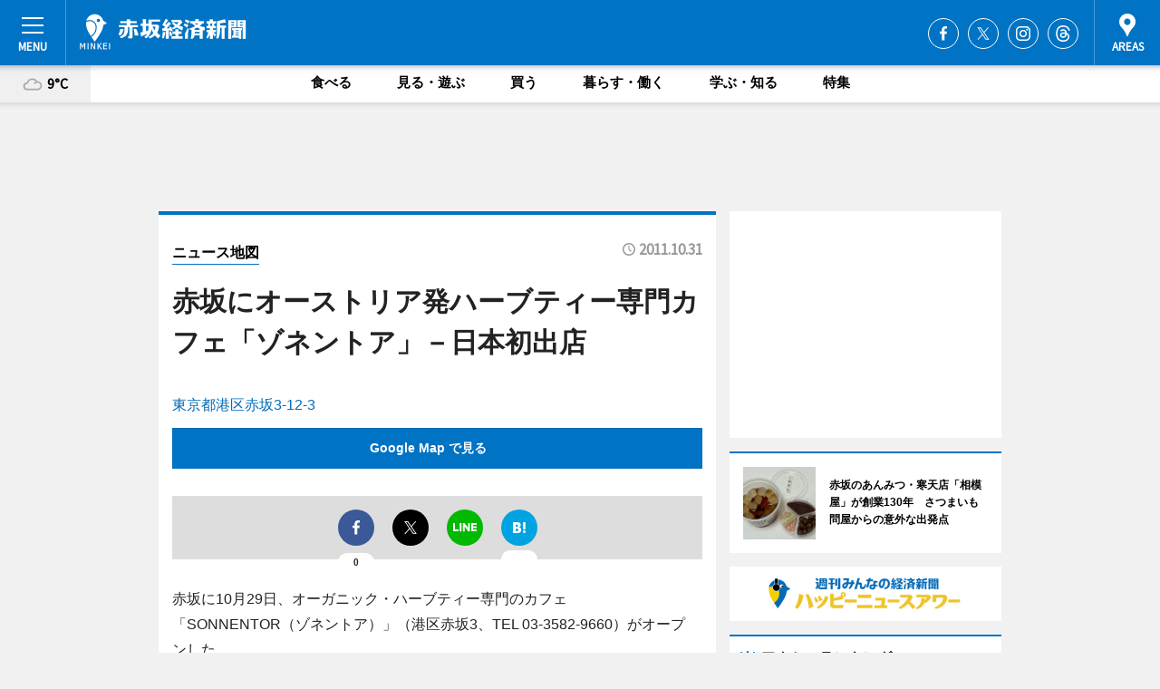

--- FILE ---
content_type: text/html; charset=utf-8
request_url: https://akasaka.keizai.biz/mapnews/1016/
body_size: 66460
content:
<!DOCTYPE HTML>
<html>
<head>
<meta http-equiv="Content-Type" content="text/html; charset=utf-8">
<meta name="viewport" content="width=device-width,initial-scale=1,minimum-scale=1,maximum-scale=1,user-scalable=no">
<title>赤坂にオーストリア発ハーブティー専門カフェ「ゾネントア」－日本初出店（ニュース地図） - 赤坂経済新聞</title>

<meta name="keywords" content="赤坂,経済,新聞,ニュース,カルチャー">
<meta name="description" content="赤坂経済新聞は、広域赤坂圏のビジネス＆カルチャーニュースをお届けするニュースサイトです。イベントや展覧会・ライブなどのカルチャー情報はもちろん、ニューオープンの店舗情報から地元企業やソーシャルビジネスの新しい取り組み、エリアの流行・トレンドまで、地元のまちを楽しむ「ハッピーニュース」をお届けしています。">
<meta property="fb:app_id" content="196866803770403">
<meta property="fb:admins" content="100001334499453">
<meta property="og:site_name" content="赤坂経済新聞">
<meta property="og:locale" content="ja_JP">
<meta property="og:type" content="article">
<meta name="twitter:card" content="summary_large_image">
<meta name="twitter:site" content="@minkei">
<meta property="og:title" content="赤坂にオーストリア発ハーブティー専門カフェ「ゾネントア」－日本初出店（ニュース地図）">
<meta name="twitter:title" content="赤坂にオーストリア発ハーブティー専門カフェ「ゾネントア」－日本初出店（ニュース地図）">
<link rel="canonical" href="https://akasaka.keizai.biz/mapnews/1016/">
<meta property="og:url" content="https://akasaka.keizai.biz/mapnews/1016/">
<meta name="twitter:url" content="https://akasaka.keizai.biz/mapnews/1016/">
<meta property="og:description" content="広域赤坂圏のビジネス＆カルチャーニュース">
<meta name="twitter:description" content="広域赤坂圏のビジネス＆カルチャーニュース">
<meta property="og:image" content="https://images.keizai.biz/akasaka_keizai/headline/1320013698_photo.jpg">
<meta name="twitter:image" content="https://images.keizai.biz/akasaka_keizai/headline/1320013698_photo.jpg">
<link href="https://images.keizai.biz/favicon.ico" rel="shortcut icon">
<link href="https://ex.keizai.biz/common.8.3.0/css.1.0.6/common.min.css?1769684503" rel="stylesheet" type="text/css">
<link href="https://ex.keizai.biz/common.8.3.0/css.1.0.6/single.min.css?1769684503" rel="stylesheet" type="text/css">
<link href="https://akasaka.keizai.biz/css/style.css" rel="stylesheet" type="text/css">
<link href="https://ex.keizai.biz/common.8.3.0/css.1.0.6/all.min.css" rel="stylesheet" type="text/css">
<link href="https://fonts.googleapis.com/css?family=Source+Sans+Pro" rel="stylesheet">
<link href="https://cdn.jsdelivr.net/npm/yakuhanjp@3.0.0/dist/css/yakuhanjp.min.css" rel=”preload” as="stylesheet" type="text/css">
<link href="https://ex.keizai.biz/common.8.3.0/css.1.0.6/print.min.css" media="print" rel="stylesheet" type="text/css">
<script>
var microadCompass = microadCompass || {};
microadCompass.queue = microadCompass.queue || [];
</script>
<script charset="UTF-8" src="//j.microad.net/js/compass.js" onload="new microadCompass.AdInitializer().initialize();" async></script>
<script type="text/javascript">
var PWT={};
var pbjs = pbjs || {};
pbjs.que = pbjs.que || [];
var googletag = googletag || {};
googletag.cmd = googletag.cmd || [];
var gptRan = false;
PWT.jsLoaded = function(){
    if(!location.hostname.match(/proxypy.org|printwhatyoulike.com/)){
        loadGPT();
    }
};
var loadGPT = function(){
    if (!gptRan) {
        gptRan = true;
        var gads = document.createElement('script');
        var useSSL = 'https:' == document.location.protocol;
        gads.src = (useSSL ? 'https:' : 'http:') + '//securepubads.g.doubleclick.net/tag/js/gpt.js';
        gads.async = true;
        var node = document.getElementsByTagName('script')[0];
        node.parentNode.insertBefore(gads, node);
        var pbjsEl = document.createElement("script");
        pbjsEl.type = "text/javascript";
        pbjsEl.src = "https://anymind360.com/js/2131/ats.js";
        var pbjsTargetEl = document.getElementsByTagName("head")[0];
        pbjsTargetEl.insertBefore(pbjsEl, pbjsTargetEl.firstChild);
    }
};
setTimeout(loadGPT, 500);
</script>
<script type="text/javascript">
(function() {
var purl = window.location.href;
var url = '//ads.pubmatic.com/AdServer/js/pwt/157255/3019';
var profileVersionId = '';
if(purl.indexOf('pwtv=')>0){
    var regexp = /pwtv=(.*?)(&|$)/g;
    var matches = regexp.exec(purl);
    if(matches.length >= 2 && matches[1].length > 0){
    profileVersionId = '/'+matches[1];
    }
}
var wtads = document.createElement('script');
wtads.async = true;
wtads.type = 'text/javascript';
wtads.src = url+profileVersionId+'/pwt.js';
var node = document.getElementsByTagName('script')[0];
node.parentNode.insertBefore(wtads, node);
})();
</script>
<script>
window.gamProcessed = false;
window.gamFailSafeTimeout = 5e3;
window.reqGam = function () {
    if (!window.gamProcessed) {
        window.gamProcessed = true;
        googletag.cmd.push(function () {
            googletag.pubads().refresh();
        });
    }
};
setTimeout(function () {
    window.reqGam();
}, window.gamFailSafeTimeout);
var googletag = googletag || {};
googletag.cmd = googletag.cmd || [];
googletag.cmd.push(function(){
let issp = false;
let hbSlots = new Array();
let amznSlots = new Array();
const ua = window.navigator.userAgent.toLowerCase();
if (ua.indexOf('iphone') > 0 || ua.indexOf('ipod') > 0 || ua.indexOf('android') > 0 && ua.indexOf('mobile') > 0) {
    issp = true;
}
if (issp === true) {
    amznSlots.push(googletag.defineSlot('/159334285/sp_akasaka_header_1st', [[320, 100], [320, 50]], 'div-gpt-ad-1576055139196-0').addService(googletag.pubads()));
    hbSlots.push(googletag.defineSlot('/159334285/sp_akasaka_list_1st', [[336, 280], [300, 250], [320, 100], [320, 50], [200, 200], 'fluid'], 'div-gpt-ad-1580717788210-0').addService(googletag.pubads()));
    hbSlots.push(googletag.defineSlot('/159334285/sp_akasaka_inarticle', ['fluid', [300, 250], [336, 280], [320, 180], [1, 1]], 'div-gpt-ad-1576055195029-0').addService(googletag.pubads()));
    hbSlots.push(googletag.defineSlot('/159334285/sp_akasaka_footer_1st', ['fluid', [300, 250], [336, 280], [320, 100], [320, 50], [200, 200]], 'div-gpt-ad-1576055033248-0').addService(googletag.pubads()));
    hbSlots.push(googletag.defineSlot('/159334285/sp_akasaka_footer_2nd', [[300, 250], 'fluid', [336, 280], [320, 180], [320, 100], [320, 50], [200, 200]], 'div-gpt-ad-1576037774006-0').addService(googletag.pubads()));
    hbSlots.push(googletag.defineSlot('/159334285/sp_akasaka_footer_3rd', [[300, 250], [336, 280], [320, 100], [320, 50], [200, 200], 'fluid'], 'div-gpt-ad-1576055085577-0').addService(googletag.pubads()));
    hbSlots.push(googletag.defineSlot('/159334285/sp_akasaka_overlay', [320, 50], 'div-gpt-ad-1584427815478-0').addService(googletag.pubads()));
    hbSlots.push(googletag.defineSlot('/159334285/sp_akasaka_infeed_1st', ['fluid', [320, 100], [300, 100]], 'div-gpt-ad-1580370696425-0').addService(googletag.pubads()));
    hbSlots.push(googletag.defineSlot('/159334285/sp_akasaka_infeed_2st', [[300, 100], 'fluid', [320, 100]], 'div-gpt-ad-1580370846543-0').addService(googletag.pubads()));
    hbSlots.push(googletag.defineSlot('/159334285/sp_akasaka_infeed_3rd', [[300, 100], 'fluid', [320, 100]], 'div-gpt-ad-1580370937978-0').addService(googletag.pubads()));
} else {
    amznSlots.push(googletag.defineSlot('/159334285/pc_akasaka_header_1st', [[728, 90], [750, 100], [970, 90]], 'div-gpt-ad-1576054393576-0').addService(googletag.pubads()));
    amznSlots.push(googletag.defineSlot('/159334285/pc_akasaka_right_1st', ['fluid', [300, 250]], 'div-gpt-ad-1576054711791-0').addService(googletag.pubads()));
    hbSlots.push(googletag.defineSlot('/159334285/pc_akasaka_right_2nd', ['fluid', [300, 250], [200, 200]], 'div-gpt-ad-1576054772252-0').addService(googletag.pubads()));
    hbSlots.push(googletag.defineSlot('/159334285/pc_akasaka_inarticle', ['fluid', [300, 250], [336, 280]], 'div-gpt-ad-1576054895453-0').addService(googletag.pubads()));
    hbSlots.push(googletag.defineSlot('/159334285/pc_akasaka_right_3rd', [[300, 250], 'fluid', [300, 600], [160, 600], [200, 200]], 'div-gpt-ad-1576054833870-0').addService(googletag.pubads()));
    amznSlots.push(googletag.defineSlot('/159334285/pc_akasaka_left_1st', ['fluid', [300, 250]], 'div-gpt-ad-1576037145616-0'). addService(googletag.pubads()));
    hbSlots.push(googletag.defineSlot('/159334285/pc_akasaka_infeed_1st', ['fluid'], 'div-gpt-ad-1580370696425-0').addService(googletag.pubads()));
    hbSlots.push(googletag.defineSlot('/159334285/pc_akasaka_infeed_2st', ['fluid'], 'div-gpt-ad-1580370846543-0').addService(googletag.pubads()));
    hbSlots.push(googletag.defineSlot('/159334285/pc_akasaka_infeed_3rd', ['fluid'], 'div-gpt-ad-1580370937978-0').addService(googletag.pubads()));
}

const interstitialSlot = googletag.defineOutOfPageSlot('/159334285/akasaka_interstitial', googletag.enums.OutOfPageFormat.INTERSTITIAL);
if (interstitialSlot) amznSlots.push(interstitialSlot.addService(googletag.pubads()));
if (!googletag.pubads().isInitialLoadDisabled()) {
    googletag.pubads().disableInitialLoad();
}
googletag.pubads().enableSingleRequest();
googletag.pubads().collapseEmptyDivs();
googletag.enableServices();
googletag.pubads().refresh(amznSlots);
googletag.pubads().addEventListener('slotRequested', function(event) {
var elemId = event.slot.getSlotElementId();
for (var i = 0; i < hbSlots.length; i++) {
    if (hbSlots[i].getSlotElementId() == elemId) {
        window.gamProcessed = true;
    }
}
});
});
</script>
<script async src="//pagead2.googlesyndication.com/pagead/js/adsbygoogle.js"></script>
<script src="https://cdn.gmossp-sp.jp/ads/receiver.js"></script>
<script type="text/javascript">
window._taboola = window._taboola || [];
_taboola.push({article:'auto'});
! function(e, f, u, i) {
if (!document.getElementById(i)) {
e.async = 1;
e.src = u;
e.id = i;
f.parentNode.insertBefore(e, f);
}
}(document.createElement('script'),
document.getElementsByTagName('script')[0],
'//cdn.taboola.com/libtrc/minkeijapan-network/loader.js',
'tb_loader_script');
if (window.performance && typeof window.performance.mark == 'function')
{window.performance.mark('tbl_ic');}
</script>
</head>
<body>

<div id="wrap">
<div id="header">
<div class="inner">
<div id="menuBtn"><span></span></div>
<h1 class="logo"><a href="https://akasaka.keizai.biz/">赤坂経済新聞</a></h1>
<div id="areasBtn"><span></span></div>
<ul class="sns">
<li class="fb"><a href="https://www.facebook.com/akasakakeizai" target="_blank">Facebook</a></li><li class="tw"><a href="https://twitter.com/akasakakeizai" target="_blank">Twitter</a></li><li class="itg"><a href="https://www.instagram.com/akasakakeizai" target="_blank">Instagram</a></li><li class="thr"><a href="https://www.threads.net/@akasakakeizai" target="_blank">Threads</a></li></ul>
</div>
</div>
<div id="gNavi">
<div id="weather"><a href="https://akasaka.keizai.biz/weather/"><img src="https://images.keizai.biz/img/weather/200.svg" alt=""><span>9°C</span></a></div>
<div class="link">
<ul>
<li><a href="https://akasaka.keizai.biz/gourmet/archives/1/">食べる</a></li>
<li><a href="https://akasaka.keizai.biz/play/archives/1/">見る・遊ぶ</a></li>
<li><a href="https://akasaka.keizai.biz/shopping/archives/1/">買う</a></li>
<li><a href="https://akasaka.keizai.biz/life/archives/1/">暮らす・働く</a></li>
<li><a href="https://akasaka.keizai.biz/study/archives/1/">学ぶ・知る</a></li>
<li><a href="https://akasaka.keizai.biz/special/archives/1/">特集</a></li>
</ul>
</div>
</div>
<div id="topBnr">
<script>
const spw = 430;
const hbnr = document.createElement('div');
const cbnr = document.createElement('div');
if (screen.width <= spw) {
    hbnr.classList.add("bnrW320");
    cbnr.setAttribute('id', 'div-gpt-ad-1576055139196-0');
} else {
    hbnr.classList.add("bnrWPC");
    cbnr.setAttribute('id', 'div-gpt-ad-1576054393576-0');
}
hbnr.appendChild(cbnr);
document.currentScript.parentNode.appendChild(hbnr);
if (screen.width <= spw) {
    googletag.cmd.push(function() { googletag.display('div-gpt-ad-1576055139196-0'); });
} else {
    googletag.cmd.push(function() { googletag.display('div-gpt-ad-1576054393576-0'); });
}
</script>
</div>

<div id="container">
<div class="contents" id="topBox">
<div class="box">
<div class="ttl">
<span><a href="https://akasaka.keizai.biz/mapnews/archives/">ニュース地図</a></span>
<time>2011.10.31</time>
<h1>赤坂にオーストリア発ハーブティー専門カフェ「ゾネントア」－日本初出店</h1>
</div>
<div class="main">
<a href="https://akasaka.keizai.biz/headline/1016/"><img src="https://maps.googleapis.com/maps/api/staticmap?size=744x419&scale=2&markers=anchor:bottomcenter|icon:https://images.keizai.biz/img/extras/mapicon2025v5.png|35.6738269,139.7377249&key=AIzaSyASc3CUb6ztY2J0cHEqn-2BJ8AP9wESdQs" width="744" height="419" alt=""></a>
<p id="mapAddress" style="font-size: 16px; color: #006bb6; text-align: left; margin-bottom: 0.8em;">東京都港区赤坂3-12-3　</p><p id="mapLink" style="background: #0073C4;"><a href="https://maps.google.com/maps?q=35.6738269,139.7377249" target="_blank"><span style="color: #fff; font-weight: bold; background: none;">Google Map で見る</a>
</p>
</div>
<script>var _puri = "https://akasaka.keizai.biz/mapnews/1016/";</script>
<div class="snsArea">
<ul>
<li class="fb"><a href="https://www.facebook.com/share.php?u=https://akasaka.keizai.biz/mapnews/1016/" class="popup" target="_blank"></a><span id="fb_count"><p id="fb_count_num">0</p></span></li>
<li class="tw"><a href="https://twitter.com/intent/tweet?url=https://akasaka.keizai.biz/mapnews/1016/&text=赤坂にオーストリア発ハーブティー専門カフェ「ゾネントア」－日本初出店（ニュース地図）" class="popup" target="_blank"></a></li>
<li class="line"><a href="https://line.me/R/msg/text/?%E8%B5%A4%E5%9D%82%E3%81%AB%E3%82%AA%E3%83%BC%E3%82%B9%E3%83%88%E3%83%AA%E3%82%A2%E7%99%BA%E3%83%8F%E3%83%BC%E3%83%96%E3%83%86%E3%82%A3%E3%83%BC%E5%B0%82%E9%96%80%E3%82%AB%E3%83%95%E3%82%A7%E3%80%8C%E3%82%BE%E3%83%8D%E3%83%B3%E3%83%88%E3%82%A2%E3%80%8D%E2%88%92%E6%97%A5%E6%9C%AC%E5%88%9D%E5%87%BA%E5%BA%97%EF%BC%88%E3%83%8B%E3%83%A5%E3%83%BC%E3%82%B9%E5%9C%B0%E5%9B%B3%EF%BC%89%0d%0ahttps%3A%2F%2Fakasaka.keizai.biz%2Fmapnews%2F1016%2F" class="popup" target="_blank"></a></li>
<li class="htn"><a href="http://b.hatena.ne.jp/entry/https://akasaka.keizai.biz/mapnews/1016/" target="_blank"></a><span id="htn_count">&nbsp;</span></li>
</ul>
</div>
<div class="txt bnr2_txt">
<p>赤坂に10月29日、オーガニック・ハーブティー専門のカフェ「SONNENTOR（ゾネントア）」（港区赤坂3、TEL 03-3582-9660）がオープンした。</p>
<script>
const _bnr = document.createElement('div');
const _cbnr = document.createElement('div');
_bnr.classList.add("bnr2");
if (screen.width <= spw) {
    _cbnr.setAttribute('id', 'div-gpt-ad-1576055195029-0');
} else {
    _cbnr.setAttribute('id', 'div-gpt-ad-1576054895453-0');
}
_bnr.appendChild(_cbnr);
document.currentScript.parentNode.appendChild(_bnr);
if (screen.width <= spw) {
    googletag.cmd.push(function(){
        googletag.display('div-gpt-ad-1576055195029-0');
    });
} else {
    googletag.cmd.push(function(){
        googletag.display('div-gpt-ad-1576054895453-0');
    });
}
</script>
</div>
<ul class="btnList article">
<li class="send"><a href="https://akasaka.keizai.biz/headline/1016/">記事を読む</a></li>
</ul>
<ul class="snsList">
<li>
<a href="https://twitter.com/share" class="twitter-share-button popup" data-url="https://akasaka.keizai.biz/mapnews/1016/" data-text="赤坂にオーストリア発ハーブティー専門カフェ「ゾネントア」－日本初出店（ニュース地図）" data-lang="ja"></a><script>!function(d,s,id){var js,fjs=d.getElementsByTagName(s)[0],p='https';if(!d.getElementById(id)){js=d.createElement(s);js.id=id;js.src=p+'://platform.twitter.com/widgets.js';fjs.parentNode.insertBefore(js,fjs);}}(document, 'script', 'twitter-wjs');</script>
</li>
<li>
<div id="fb-root"></div>
<script async defer crossorigin="anonymous" src="https://connect.facebook.net/ja_JP/sdk.js#xfbml=1&version=v9.0&appId=196866803770403&autoLogAppEvents=1" nonce="mlP5kZZA"></script>
<div class="fb-share-button" data-href="https://akasaka.keizai.biz/mapnews/1016/" data-layout="button_count" data-size="small"><a target="_blank" href="https://www.facebook.com/sharer/sharer.php?u=https%3A%2F%2Fakasaka.keizai.biz%2Fmapnews%2F1016%2F&amp;src=sdkpreparse" class="fb-xfbml-parse-ignore">シェア</a></div>
</li>
<li>
<div class="line-it-button" data-lang="ja" data-type="share-a" data-url="https://akasaka.keizai.biz/mapnews/1016/" style="display: none;"></div>
<script src="https://d.line-scdn.net/r/web/social-plugin/js/thirdparty/loader.min.js" async="async" defer="defer"></script>
</li>
<li>
<a href="http://b.hatena.ne.jp/entry/" class="hatena-bookmark-button" data-hatena-bookmark-layout="basic-label-counter" data-hatena-bookmark-lang="ja" data-hatena-bookmark-height="20" title="はてなブックマークに追加"><img src="https://b.st-hatena.com/images/entry-button/button-only@2x.png" alt="はてなブックマークに追加" width="20" height="20" style="border: none;" /></a><script type="text/javascript" src="https://b.st-hatena.com/js/bookmark_button.js" charset="utf-8" async="async"></script>
</li>
</ul>
</div>
<div class="box">
<div class="pager">
<ul>
<li class="prev"><a href="https://akasaka.keizai.biz/mapnews/1015/"><span>前の地図</span></a></li><li class="next"><a href="https://akasaka.keizai.biz/mapnews/1017/"><span>次の地図</span></a></li></ul>
</div>
</div>
</div>
<div class="box" style="text-align: center;">
<div id="middleBnr" class="box bnr">
<script>
if (screen.width <= spw) {
    const _cMiddleBnr = document.createElement('div');
    _cMiddleBnr.setAttribute('id', 'div-gpt-ad-1580717788210-0');
    document.currentScript.parentNode.appendChild(_cMiddleBnr);
    googletag.cmd.push(function() { googletag.display('div-gpt-ad-1580717788210-0'); });
}
</script>

</div>
</div>
<div id="info">
<div id="category">

<div class="box special">
<div class="ttl"><h2>特集</h2></div>
<ul class="thumbB">
<li>
<a href="https://akasaka.keizai.biz/column/90/">
<div class="img"><img class="lazy" src="https://images.keizai.biz/img/extras/noimage.png" data-src="https://akasaka.keizai.biz/img/column/1766827041/1766827467index.jpg" alt="赤坂のあんみつ・寒天店「相模屋」が創業130年　さつまいも問屋からの意外な出発点"></div>
<div class="block">
<span>インタビュー</span>
<h3>赤坂のあんみつ・寒天店「相模屋」が創業130年　さつまいも問屋からの意外な出発点</h3>
</div>
</a>
</li>
<li>
<a href="https://akasaka.keizai.biz/column/89/">
<div class="img"><img class="lazy" src="https://images.keizai.biz/img/extras/noimage.png" data-src="https://akasaka.keizai.biz/img/column/1765329275/1765329947index.jpg" alt="赤坂のバー店主・小栗絵里加さん、ボディーメーク大会ノービスプロ戦で優勝"></div>
<div class="block">
<span>エリア特集</span>
<h3>赤坂のバー店主・小栗絵里加さん、ボディーメーク大会ノービスプロ戦で優勝</h3>
</div>
</a>
</li>
<li>
<a href="https://akasaka.keizai.biz/column/88/">
<div class="img"><img class="lazy" src="https://images.keizai.biz/img/extras/noimage.png" data-src="https://akasaka.keizai.biz/img/column/1764419275/1764425399index.jpg" alt="赤坂サカス防災フェスと「赤ベロ」が同日開催　昼は防災体験、夜ははしご酒でまち巡り"></div>
<div class="block">
<span>エリア特集</span>
<h3>赤坂サカス防災フェスと「赤ベロ」が同日開催　昼は防災体験、夜ははしご酒でまち巡り</h3>
</div>
</a>
</li>
</ul>
<div class="more"><a href="https://akasaka.keizai.biz/special/archives/1/"><span>もっと見る</span></a></div>
</div>
<div class="box latestnews">
<div class="ttl"><h2>最新ニュース</h2></div>
<div class="thumbA">
<a href="https://akasaka.keizai.biz/headline/4628/">
<div class="img">
<img src="https://images.keizai.biz/akasaka_keizai/headline/1769655491_photo.jpg" alt="">
</div>
<span>食べる</span>
<h3>赤坂にすし店「さんじ」　おまかせコース一本で勝負</h3>
<p>すし店「鮨 さんじ」（港区赤坂3、TEL 070-5415-3434）が1月13日、赤坂にオープンした。</p>
</a>
</div>
<ul class="thumbC">
<li>
<a href="https://akasaka.keizai.biz/headline/4627/">
<div class="img">
<img src="https://images.keizai.biz/akasaka_keizai/thumbnail/1769427724_mini.jpg" alt="">
</div>
<div class="block">
<span>食べる</span><h3>赤坂にカフェ「コッティ コーヒー」　ココナツミルク使ったドリンクも</h3>
</div>
</a>
</li>
<li>
<a href="https://akasaka.keizai.biz/headline/4626/">
<div class="img">
<img src="https://images.keizai.biz/akasaka_keizai/thumbnail/1769378466_mini.jpg" alt="">
</div>
<div class="block">
<span>見る・遊ぶ</span><h3>赤坂中で地域交流運動会「まちスポDAY」　大人・子ども235人が汗流す</h3>
</div>
</a>
</li>
<li>
<a href="https://akasaka.keizai.biz/headline/4625/">
<div class="img">
<img src="https://images.keizai.biz/akasaka_keizai/thumbnail/1769120279_mini.jpg" alt="">
</div>
<div class="block">
<span>暮らす・働く</span><h3>赤坂見附にヘアセットサロン「ミカヅキ」　店主は作詞作曲活動も</h3>
</div>
</a>
</li>
<li>
<a href="https://akasaka.keizai.biz/headline/4624/">
<div class="img">
<img src="https://images.keizai.biz/akasaka_keizai/thumbnail/1768915029_mini.jpg" alt="">
</div>
<div class="block">
<span>見る・遊ぶ</span><h3>日枝神社でウエディングフェア　キャピトル東急など3者合同で</h3>
</div>
</a>
</li>
<li>
<a href="https://akasaka.keizai.biz/headline/4623/">
<div class="img">
<img src="https://images.keizai.biz/akasaka_keizai/thumbnail/1768829363_mini.jpg" alt="">
</div>
<div class="block">
<span>買う</span><h3>赤坂柿山がバレンタイン限定おかき　パッケージを刷新</h3>
</div>
</a>
</li>
<li id="_ads">
<div id='div-gpt-ad-1580370696425-0'>
<script>
googletag.cmd.push(function() { googletag.display('div-gpt-ad-1580370696425-0'); });
</script>
</div>
</li>

</ul>
<div class="more"><a href="https://akasaka.keizai.biz/headline/archives/1/"><span>もっと見る</span></a></div>
</div>
<div class="box">
<div id="taboola-below-article-thumbnails"></div>
<script type="text/javascript">
window._taboola = window._taboola || [];
_taboola.push({
mode: 'thumbnails-a',
container: 'taboola-below-article-thumbnails',
placement: 'Below Article Thumbnails',
target_type: 'mix'
});
</script>
</div>
<div class="box gourmet">
<div class="ttl"><h2>食べる</h2></div>
<div class="thumbA">
<a href="https://akasaka.keizai.biz/headline/4628/">
<div class="img"><img class="lazy" src="https://images.keizai.biz/img/extras/noimage.png" data-src="https://images.keizai.biz/akasaka_keizai/headline/1769655491_photo.jpg" alt=""></div>
<span>食べる</span>
<h3>赤坂にすし店「さんじ」　おまかせコース一本で勝負</h3>
<p>すし店「鮨 さんじ」（港区赤坂3、TEL 070-5415-3434）が1月13日、赤坂にオープンした。</p>
</a>
</div>
<ul class="thumbC">
<li>
<a href="https://akasaka.keizai.biz/headline/4627/">
<div class="img"><img class="lazy" src="https://images.keizai.biz/img/extras/noimage.png" data-src="https://images.keizai.biz/akasaka_keizai/headline/1769427724.jpg" alt=""></div>
<div class="block">
<span>食べる</span>
<h3>赤坂にカフェ「コッティ コーヒー」　ココナツミルク使ったドリンクも</h3>
</div>
</a>
</li>
<li>
<a href="https://akasaka.keizai.biz/headline/4622/">
<div class="img"><img class="lazy" src="https://images.keizai.biz/img/extras/noimage.png" data-src="https://images.keizai.biz/akasaka_keizai/headline/1768773949.jpg" alt=""></div>
<div class="block">
<span>食べる</span>
<h3>紀尾井町のパティスリー「SATSUKI」がバレンタイン企画　パイなど6品</h3>
</div>
</a>
</li>
<li>
<a href="https://akasaka.keizai.biz/headline/4620/">
<div class="img"><img class="lazy" src="https://images.keizai.biz/img/extras/noimage.png" data-src="https://images.keizai.biz/akasaka_keizai/headline/1768420339.jpg" alt=""></div>
<div class="block">
<span>食べる</span>
<h3>赤坂にすし店「銀座おのでら 息子」　平日限定ランチも</h3>
</div>
</a>
</li>
<li id="_ads15">
<div id='div-gpt-ad-1580370846543-0'>
<script>
googletag.cmd.push(function() { googletag.display('div-gpt-ad-1580370846543-0'); });
</script>
</div>
</li>

</ul>
<div class="more"><a href="https://akasaka.keizai.biz/gourmet/archives/1/"><span>もっと見る</span></a></div>
</div>
<script>
if (screen.width <= spw) {
    const _bnr = document.createElement('div');
    const _cbnr = document.createElement('div');
    _bnr.classList.add('box', 'oauth', 'sp');
    _cbnr.setAttribute('id', 'div-gpt-ad-1580370696425-0');
    _bnr.appendChild(_cbnr);
    document.currentScript.parentNode.appendChild(_bnr);
    googletag.cmd.push(function() { googletag.display('div-gpt-ad-1580370696425-0'); });
}
</script>
<div class="box play">
<div class="ttl"><h2>見る・遊ぶ</h2></div>
<div class="thumbA">
<a href="https://akasaka.keizai.biz/headline/4626/">
<div class="img"><img class="lazy" src="https://images.keizai.biz/img/extras/noimage.png" data-src="https://images.keizai.biz/akasaka_keizai/headline/1769378466_photo.jpg" alt=""></div>
<span>見る・遊ぶ</span>
<h3>赤坂中で地域交流運動会「まちスポDAY」　大人・子ども235人が汗流す</h3>
<p>地域交流運動会「赤坂・青山 まちスポDAY」が1月25日、赤坂学園赤坂中学校（港区赤坂9）体育館で開かれた。</p>
</a>
</div>
<ul class="thumbC">
<li>
<a href="https://akasaka.keizai.biz/headline/4624/">
<div class="img"><img class="lazy" src="https://images.keizai.biz/img/extras/noimage.png" data-src="https://images.keizai.biz/akasaka_keizai/headline/1768915029.jpg" alt=""></div>
<div class="block">
<span>見る・遊ぶ</span>
<h3>日枝神社でウエディングフェア　キャピトル東急など3者合同で</h3>
</div>
</a>
</li>
<li>
<a href="https://akasaka.keizai.biz/headline/4621/">
<div class="img"><img class="lazy" src="https://images.keizai.biz/img/extras/noimage.png" data-src="https://images.keizai.biz/akasaka_keizai/headline/1768532351.jpg" alt=""></div>
<div class="block">
<span>見る・遊ぶ</span>
<h3>赤坂中で交流運動会「まちスポDAY」　FC東京・石川直宏さん登場</h3>
</div>
</a>
</li>
<li>
<a href="https://akasaka.keizai.biz/headline/4619/">
<div class="img"><img class="lazy" src="https://images.keizai.biz/img/extras/noimage.png" data-src="https://images.keizai.biz/akasaka_keizai/headline/1768364325.jpg" alt=""></div>
<div class="block">
<span>見る・遊ぶ</span>
<h3>赤坂でみそ作り体験ワークショップ　みそ玉作りや試食も</h3>
</div>
</a>
</li>
<li id="_ads25">
<div id='div-gpt-ad-1580370937978-0'>
<script>
googletag.cmd.push(function() { googletag.display('div-gpt-ad-1580370937978-0'); });
</script>
</div>
</li>

</ul>
<div class="more"><a href="https://akasaka.keizai.biz/play/archives/1/"><span>もっと見る</span></a></div>
</div>
<script>
if (screen.width <= spw) {
    const _bnr = document.createElement('div');
    const _cbnr = document.createElement('div');
    _bnr.classList.add('rb', 'sp');
    _cbnr.setAttribute('id', 'div-gpt-ad-1576037774006-0');
    _bnr.appendChild(_cbnr);
    document.currentScript.parentNode.appendChild(_bnr);
    googletag.cmd.push(function() { googletag.display('div-gpt-ad-1576037774006-0'); });
}
</script>
<div class="box life">
<div class="ttl"><h2>暮らす・働く</h2></div>
<div class="thumbA">
<a href="https://akasaka.keizai.biz/headline/4625/">
<div class="img"><img class="lazy" src="https://images.keizai.biz/img/extras/noimage.png" data-src="https://images.keizai.biz/akasaka_keizai/headline/1769120279_photo.jpg" alt=""></div>
<span>暮らす・働く</span>
<h3>赤坂見附にヘアセットサロン「ミカヅキ」　店主は作詞作曲活動も</h3>
<p>着付け＆ヘアセットサロン「ミカヅキ」（港区赤坂3、TEL 070-5070-6724）が赤坂見附にオープンして、1月24日で半年がたつ。</p>
</a>
</div>
<ul class="thumbC">
<li>
<a href="https://akasaka.keizai.biz/headline/4618/">
<div class="img"><img class="lazy" src="https://images.keizai.biz/img/extras/noimage.png" data-src="https://images.keizai.biz/akasaka_keizai/headline/1768224970.jpg" alt=""></div>
<div class="block">
<span>暮らす・働く</span>
<h3>赤坂に1人用個室サウナ「サウナ族」　サウナ105度・水風呂15度に設定</h3>
</div>
</a>
</li>
<li>
<a href="https://akasaka.keizai.biz/headline/4609/">
<div class="img"><img class="lazy" src="https://images.keizai.biz/img/extras/noimage.png" data-src="https://images.keizai.biz/akasaka_keizai/headline/1766465299.jpg" alt=""></div>
<div class="block">
<span>暮らす・働く</span>
<h3>赤坂氷川神社で餅つき大会　「赤坂青野」「虎屋」がもち米や餡を提供</h3>
</div>
</a>
</li>
<li>
<a href="https://akasaka.keizai.biz/headline/4604/">
<div class="img"><img class="lazy" src="https://images.keizai.biz/img/extras/noimage.png" data-src="https://images.keizai.biz/akasaka_keizai/headline/1765840544.jpg" alt=""></div>
<div class="block">
<span>暮らす・働く</span>
<h3>赤坂・まちづくりの会＆企業による教育体験会　地元の生徒らも参加</h3>
</div>
</a>
</li>
<li>
<a href="https://akasaka.keizai.biz/headline/4596/">
<div class="img"><img class="lazy" src="https://images.keizai.biz/img/extras/noimage.png" data-src="https://images.keizai.biz/akasaka_keizai/headline/1764590038.jpg" alt=""></div>
<div class="block">
<span>暮らす・働く</span>
<h3>オカムラ、紀尾井町にワークチェア専門体験サロン　自由に座り比べも</h3>
</div>
</a>
</li>

</ul>
<div class="more"><a href="https://akasaka.keizai.biz/life/archives/1/"><span>もっと見る</span></a></div>
</div>
<script>
if (screen.width <= spw) {
    const _bnr = document.createElement('div');
    const _cbnr = document.createElement('div');
    _bnr.classList.add('rb', 'sp', 'thd');
    _cbnr.setAttribute('id', 'div-gpt-ad-1576055085577-0');
    _bnr.appendChild(_cbnr);
    document.currentScript.parentNode.appendChild(_bnr);
    googletag.cmd.push(function() { googletag.display('div-gpt-ad-1576055085577-0'); });
}
</script>
<div class="box shopping hdSP">
<div class="ttl"><h2>買う</h2></div>
<div class="thumbA">
<a href="https://akasaka.keizai.biz/headline/4623/">
<div class="img"><img class="lazy" src="https://images.keizai.biz/img/extras/noimage.png" data-src="https://images.keizai.biz/akasaka_keizai/headline/1768829363_photo.jpg" alt=""></div>
<span>買う</span>
<h3>赤坂柿山がバレンタイン限定おかき　パッケージを刷新</h3>
<p>米菓専門店「赤坂柿山」（港区赤坂2、TEL 03-3585-9927）が現在、バレンタイン限定商品を販売している。</p>
</a>
</div>
<ul class="thumbC">
<li>
<a href="https://akasaka.keizai.biz/headline/4622/">
<div class="img"><img class="lazy" src="https://images.keizai.biz/img/extras/noimage.png" data-src="https://images.keizai.biz/akasaka_keizai/headline/1768773949.jpg" alt=""></div>
<div class="block">
<span>買う</span>
<h3>紀尾井町のパティスリー「SATSUKI」がバレンタイン企画　パイなど6品</h3>
</div>
</a>
</li>
<li>
<a href="https://akasaka.keizai.biz/headline/4570/">
<div class="img"><img class="lazy" src="https://images.keizai.biz/img/extras/noimage.png" data-src="https://images.keizai.biz/akasaka_keizai/headline/1760993902.jpg" alt=""></div>
<div class="block">
<span>買う</span>
<h3>赤坂の漢方薬局がハーブティー「冬の養生茶」販売　ティーバッグも</h3>
</div>
</a>
</li>
<li>
<a href="https://akasaka.keizai.biz/headline/4557/">
<div class="img"><img class="lazy" src="https://images.keizai.biz/img/extras/noimage.png" data-src="https://images.keizai.biz/akasaka_keizai/headline/1759316969.jpg" alt=""></div>
<div class="block">
<span>買う</span>
<h3>「赤坂マルシェ」が今年も開催　「柿山」「松月」などが出店</h3>
</div>
</a>
</li>
<li>
<a href="https://akasaka.keizai.biz/headline/4553/">
<div class="img"><img class="lazy" src="https://images.keizai.biz/img/extras/noimage.png" data-src="https://images.keizai.biz/akasaka_keizai/headline/1758796243.jpg" alt=""></div>
<div class="block">
<span>買う</span>
<h3>赤坂「ママノ・チョコレート」、アマゾンナッツ2種を使ったチョコ販売</h3>
</div>
</a>
</li>

</ul>
<div class="more"><a href="https://akasaka.keizai.biz/shopping/archives/1/"><span>もっと見る</span></a></div>
</div>
<div class="box study hdSP">
<div class="ttl"><h2>学ぶ・知る</h2></div>
<div class="thumbA">
<a href="https://akasaka.keizai.biz/headline/4607/">
<div class="img"><img class="lazy" src="https://images.keizai.biz/img/extras/noimage.png" data-src="https://images.keizai.biz/akasaka_keizai/headline/1766094401_photo.jpg" alt=""></div>
<span>学ぶ・知る</span>
<h3>赤坂で講座「和文化の会」　「なまえのヒミツ」をテーマに</h3>
<p>体験型講座「赤坂和文化の会」が12月18日、赤坂いきいきプラザ（港区赤坂6）で開催された。</p>
</a>
</div>
<ul class="thumbC">
<li>
<a href="https://akasaka.keizai.biz/headline/4587/">
<div class="img"><img class="lazy" src="https://images.keizai.biz/img/extras/noimage.png" data-src="https://images.keizai.biz/akasaka_keizai/headline/1763329866.jpg" alt=""></div>
<div class="block">
<span>学ぶ・知る</span>
<h3>赤坂サカスでイベント「地球を笑顔にする広場」　体験通じてSDGs学ぶ</h3>
</div>
</a>
</li>
<li>
<a href="https://akasaka.keizai.biz/headline/4584/">
<div class="img"><img class="lazy" src="https://images.keizai.biz/img/extras/noimage.png" data-src="https://images.keizai.biz/akasaka_keizai/headline/1762811651.jpg" alt=""></div>
<div class="block">
<span>学ぶ・知る</span>
<h3>赤坂Bizタワーで特別展「阪神・淡路大震災から30年」　写真と映像で紹介</h3>
</div>
</a>
</li>
<li>
<a href="https://akasaka.keizai.biz/headline/4582/">
<div class="img"><img class="lazy" src="https://images.keizai.biz/img/extras/noimage.png" data-src="https://images.keizai.biz/akasaka_keizai/headline/1762470553.jpg" alt=""></div>
<div class="block">
<span>学ぶ・知る</span>
<h3>赤坂サカスで「防災フェス」　「楽しく学べる防災」をテーマに</h3>
</div>
</a>
</li>
<li>
<a href="https://akasaka.keizai.biz/headline/4578/">
<div class="img"><img class="lazy" src="https://images.keizai.biz/img/extras/noimage.png" data-src="https://images.keizai.biz/akasaka_keizai/headline/1761871615.jpg" alt=""></div>
<div class="block">
<span>学ぶ・知る</span>
<h3>赤坂で「帯状疱疹ワクチン」に関するセミナー　厚労省などが接種呼びかけ</h3>
</div>
</a>
</li>
</ul>
<div class="more"><a href="https://akasaka.keizai.biz/study/archives/1/"><span>もっと見る</span></a></div>
</div>
</div>
<div id="sideCategory">
<div class="side">
<div class="box news">
<div class="ttl"><h3>みん経トピックス</h3></div>
<ul>
<li><a href="http://sapporo.keizai.biz/headline/4952/"><h4>札幌駅北口の「とんかつ ぶた松」が2カ月　ランチ限定、学割やお代わり無料も</h4><small>札幌経済新聞</small></a></li>
<li><a href="http://shunan.keizai.biz/headline/2101/"><h4>周南・桜木に制服リユース　就労支援事業所「グリップ」が小中高制服回収</h4><small>周南経済新聞</small></a></li>
<li><a href="http://hiroshima.keizai.biz/headline/4576/"><h4>広島に観光列車「はなあかり」　広島駅から宮島経由、岩国まで春季運行</h4><small>広島経済新聞</small></a></li>
<li><a href="http://tenjin.keizai.biz/headline/8300/"><h4>アクロス福岡で博多人形の「おとなの雛展」　ひな人形60点を展示販売</h4><small>天神経済新聞</small></a></li>
<li><a href="http://hakata.keizai.biz/headline/4718/"><h4>博多町家ふるさと館で「博多のもちつき」　30周年記念のはしご乗り披露も</h4><small>博多経済新聞</small></a></li>
</ul>
</div>
<div class="box news release_list">
<div class="ttl"><h3>プレスリリース</h3></div>
<ul>
<li>
<a href="https://akasaka.keizai.biz/release/526771/">
<h3>百人一首の聖地で第3回国際英語かるた大会</h3>
</a>
</li>
<li>
<a href="https://akasaka.keizai.biz/release/526773/">
<h3>英語で学ぶ力を、大学進学につなぐ ～ 帰国子女アカデミー、「University Prep プログラム」2026年度スタート</h3>
</a>
</li>
<li>
<a href="https://akasaka.keizai.biz/release/526775/">
<h3>現場データで即比較！写真測量×レーザーの“使いどころ”が一目でわかる測量実演セミナー｜2月19日（木）栃木・滋賀〔参加無料・事前申込制〕</h3>
</a>
</li>
</ul>
<div class="more"><a href="https://akasaka.keizai.biz/release/archives/1/"><span>もっと見る</span></a></div>
</div>

<script>
if (screen.width > spw) {
    const _middleBnr = document.createElement('div');
    const _cMiddleBnr = document.createElement('div');
    _middleBnr.classList.add('box', 'rec');
    _cMiddleBnr.setAttribute('id', 'div-gpt-ad-1576037145616-0');
    _middleBnr.appendChild(_cMiddleBnr);
    document.currentScript.parentNode.appendChild(_middleBnr);
    googletag.cmd.push(function() { googletag.display('div-gpt-ad-1576037145616-0'); });
}
</script>
<script async src="https://yads.c.yimg.jp/js/yads-async.js"></script>
<div class="box yads">
<div id="yad"></div>
<script>
window.YJ_YADS = window.YJ_YADS || { tasks: [] };
if (screen.width <= 750) {
    _yads_ad_ds = '46046_265960';
} else {
    _yads_ad_ds = '12295_268899';
}
window.YJ_YADS.tasks.push({
    yads_ad_ds : _yads_ad_ds,
    yads_parent_element : 'yad'
});
</script>
</div>
</div>
</div>
</div>
<div id="side">
<div class="side top">

<script>
const _recBnr = document.createElement('div');
if (screen.width > spw) {
    const _recCbnr = document.createElement('div');
    _recBnr.setAttribute('id', 'recBanner');
    _recBnr.classList.add('box');
    _recBnr.style.marginTop = '0';
    _recBnr.style.height = '250px';
    _recCbnr.style.height = '250px';
    _recCbnr.setAttribute('id', 'div-gpt-ad-1576054711791-0');
    _recBnr.appendChild(_recCbnr);
    document.currentScript.parentNode.appendChild(_recBnr);
    googletag.cmd.push(function() { googletag.display('div-gpt-ad-1576054711791-0'); });
} else {
    _recBnr.style.marginTop = '-15px';
    document.currentScript.parentNode.appendChild(_recBnr);
}
</script>


<div class="box thumb company">
<ul>
<li>
<a href="https://akasaka.keizai.biz/column/90/" target="_blank"><div class="img"><img src="https://akasaka.keizai.biz/img/banners/1767155353.jpg" width="80" height="80" alt="">
</div>
<div class="sdbox">
<h4>赤坂のあんみつ・寒天店「相模屋」が創業130年　さつまいも問屋からの意外な出発点</h4>
</div>
</a>
</li>
</ul>
</div>



<div class="box partner">
<a href="https://minkei.net/radio/" target="_blank"><img src="https://images.keizai.biz/img/banners/happynewshour.png" width="300" height="55" alt="週刊みんなの経済新聞 ハッピーニュースアワー">
</a>
</div>

<div class="box thumb rank">
<div class="ttl"><h3>アクセスランキング</h3></div>
<ul>
<li class="gourmet">
<a href="https://akasaka.keizai.biz/headline/4628/">
<div class="img"><img src="https://images.keizai.biz/akasaka_keizai/headline/1769655491.jpg" alt=""></div>
<div class="sdbox">
<h4>赤坂にすし店「さんじ」　おまかせコース一本で勝負</h4>
</div>
</a>
</li>
<li class="gourmet">
<a href="https://akasaka.keizai.biz/headline/4627/">
<div class="img"><img src="https://images.keizai.biz/akasaka_keizai/headline/1769427724.jpg" alt=""></div>
<div class="sdbox">
<h4>赤坂にカフェ「コッティ コーヒー」　ココナツミルク使ったドリンクも</h4>
</div>
</a>
</li>
<li class="play">
<a href="https://akasaka.keizai.biz/headline/4626/">
<div class="img"><img src="https://images.keizai.biz/akasaka_keizai/headline/1769378466.jpg" alt=""></div>
<div class="sdbox">
<h4>赤坂中で地域交流運動会「まちスポDAY」　大人・子ども235人が汗流す</h4>
</div>
</a>
</li>
<li class="gourmet">
<a href="https://akasaka.keizai.biz/headline/4592/">
<div class="img"><img src="https://images.keizai.biz/akasaka_keizai/headline/1764012514.jpg" alt=""></div>
<div class="sdbox">
<h4>赤坂ではしご酒イベント「赤ベロ」　昼過ぎから楽しむ様子も</h4>
</div>
</a>
</li>
<li class="life">
<a href="https://akasaka.keizai.biz/headline/4625/">
<div class="img"><img src="https://images.keizai.biz/akasaka_keizai/headline/1769120279.jpg" alt=""></div>
<div class="sdbox">
<h4>赤坂見附にヘアセットサロン「ミカヅキ」　店主は作詞作曲活動も</h4>
</div>
</a>
</li>
</ul>
<div class="more"><a href="https://akasaka.keizai.biz/access/"><span>もっと見る</span></a></div>
</div>
<script>
if (screen.width <= spw) {
    const _bnr = document.createElement('div');
    const _cbnr = document.createElement('div');
    _bnr.classList.add('box', 'oauth', 'sp');
    _cbnr.setAttribute('id', 'div-gpt-ad-1576055033248-0');
    _bnr.appendChild(_cbnr);
    document.currentScript.parentNode.appendChild(_bnr);
    googletag.cmd.push(function() { googletag.display('div-gpt-ad-1576055033248-0'); });
}
</script>
<div class="box thumb photo">
<div class="ttl"><h3>フォトフラッシュ</h3></div>
<div class="thumbPhoto">
<a href="https://akasaka.keizai.biz/photoflash/7018/">
<div class="img"><img src="https://images.keizai.biz/akasaka_keizai/photonews/1769655431_b.jpg" alt=""></div>
<div class="txt"><p>わら焼きの様子</p></div>
</a>
</div>
<ul>
<li>
<a href="https://akasaka.keizai.biz/photoflash/7017/">
<div class="img"><img src="https://images.keizai.biz/akasaka_keizai/photonews/1769655336.jpg" alt=""></div>
<div class="sdbox">
<h4>日本酒、焼酎、ワインなどをそろえる同店</h4>
</div>
</a>
</li>
<li>
<a href="https://akasaka.keizai.biz/photoflash/7016/">
<div class="img"><img src="https://images.keizai.biz/akasaka_keizai/photonews/1769655271.jpg" alt=""></div>
<div class="sdbox">
<h4>店内の様子</h4>
</div>
</a>
</li>
<li>
<a href="https://akasaka.keizai.biz/photoflash/7015/">
<div class="img"><img src="https://images.keizai.biz/akasaka_keizai/photonews/1769655254.jpg" alt=""></div>
<div class="sdbox">
<h4>料理長の杉田昌平さん</h4>
</div>
</a>
</li>
<li>
<a href="https://akasaka.keizai.biz/photoflash/7014/">
<div class="img"><img src="https://images.keizai.biz/akasaka_keizai/photonews/1769427610.jpg" alt=""></div>
<div class="sdbox">
<h4>オリジナルグッズ</h4>
</div>
</a>
</li>
</ul>
<div class="more"><a href="https://akasaka.keizai.biz/photoflash/archives/1/"><span>もっと見る</span></a></div>
</div>
<div class="box thumb vote">
<div class="ttl"><h3>赤坂経済新聞VOTE</h3></div>
<div id="pollformbase">
<h4>赤坂経済新聞で読みたい記事は？</h4>
<form id="pollform" name="pollform" action="https://akasaka.keizai.biz/vote.php?vid=18" method="post">
<ul>
<li>
<input type="radio" name="poll" id="poll1" class="poll" value="82" />
<label for="poll1">ランチ情報</label>
</li>
<li>
<input type="radio" name="poll" id="poll2" class="poll" value="83" />
<label for="poll2">スイーツ、カフェ情報</label>
</li>
<li>
<input type="radio" name="poll" id="poll3" class="poll" value="84" />
<label for="poll3">ディナー、お酒情報</label>
</li>
<li>
<input type="radio" name="poll" id="poll4" class="poll" value="85" />
<label for="poll4">カルチャー（アート、ファッション、シネマ）情報</label>
</li>
<li>
<input type="radio" name="poll" id="poll5" class="poll" value="86" />
<label for="poll5">本、雑誌情報</label>
</li>
<li>
<input type="radio" name="poll" id="poll6" class="poll" value="87" />
<label for="poll6">イベント情報</label>
</li>
<li>
<input type="radio" name="poll" id="poll7" class="poll" value="88" />
<label for="poll7">スポット（歴史、名所、自然）情報</label>
</li>
</ul>
<input type="hidden" name="vid" value="18" />
<ul class="btnList">
<li class="send"><button type="submit" name="mode" value="send">投票する</button></li>
<li class="res"><button type="submit" name="mode" value="res">結果を見る</button></li>
</ul>
</form>
</div>
</div>
<script>
if (screen.width > spw) {
    const _bnr = document.createElement('div');
    const _cbnr = document.createElement('div');
    _bnr.classList.add('box', 'oauth');
    _cbnr.setAttribute('id', 'div-gpt-ad-1576054772252-0');
    _bnr.appendChild(_cbnr);
    document.currentScript.parentNode.appendChild(_bnr);
    googletag.cmd.push(function() { googletag.display('div-gpt-ad-1576054772252-0'); });
}
</script>
<div class="box thumb world">
<div class="ttl"><h3>ワールドフォトニュース</h3></div>
<div class="thumbPhoto">
<a href="https://akasaka.keizai.biz/gpnews/1675046/">
<div class="img"><img src="https://images.keizai.biz/img/gp/m0089249708.jpg" alt=""></div>
<div class="txt"><p>徐若熙「１０勝以上を」　プロ野球</p></div>
</a>
</div>
<ul>
<li>
<a href="https://akasaka.keizai.biz/gpnews/1675045/">
<div class="img"><img src="https://images.keizai.biz/img/gp/s0089248170.jpg" alt=""></div>
<div class="sdbox">
<h4>小田が４強　全豪テニス車いす</h4>
</div>
</a>
</li>
<li>
<a href="https://akasaka.keizai.biz/gpnews/1675044/">
<div class="img"><img src="https://images.keizai.biz/img/gp/s0089248576.jpg" alt=""></div>
<div class="sdbox">
<h4>笑顔の坂本と鍵山</h4>
</div>
</a>
</li>
<li>
<a href="https://akasaka.keizai.biz/gpnews/1675043/">
<div class="img"><img src="https://images.keizai.biz/img/gp/s0089248407.jpg" alt=""></div>
<div class="sdbox">
<h4>坂本らイタリア入り</h4>
</div>
</a>
</li>
<li>
<a href="https://akasaka.keizai.biz/gpnews/1675042/">
<div class="img"><img src="https://images.keizai.biz/img/gp/s0089247517.jpg" alt=""></div>
<div class="sdbox">
<h4>新型リーフ、廉価モデルを発売</h4>
</div>
</a>
</li>
</ul>
<div class="more"><a href="https://akasaka.keizai.biz/gpnews/archives/1/"><span>もっと見る</span></a></div>
</div>
</div>
<script>
if (screen.width > spw) {
    const _bnr = document.createElement('div');
    const _cbnr = document.createElement('div');
    _bnr.classList.add('rb');
    _cbnr.setAttribute('id', 'div-gpt-ad-1576054833870-0');
    _bnr.appendChild(_cbnr);
    document.currentScript.parentNode.appendChild(_bnr);
    googletag.cmd.push(function() { googletag.display('div-gpt-ad-1576054833870-0'); });
}
</script>
</div>
</div>
</div>
<div id="areas">
<div class="bg"></div>
<div class="inner">
<div class="hLogo"><a href="https://minkei.net/">みんなの経済新聞ネットワーク</a></div>
<div class="over">
<div class="box">
<div class="ttl">エリア一覧</div>
<div class="btn">北海道・東北</div>
<ul class="list">
<li><a href="https://kitami.keizai.biz/">北見</a></li>
<li><a href="https://asahikawa.keizai.biz/">旭川</a></li>
<li><a href="https://otaru.keizai.biz/">小樽</a></li>
<li><a href="https://sapporo.keizai.biz/">札幌</a></li>
<li><a href="https://hakodate.keizai.biz/">函館</a></li>
<li><a href="https://aomori.keizai.biz/">青森</a></li>
<li><a href="https://hirosaki.keizai.biz/">弘前</a></li>
<li><a href="https://hachinohe.keizai.biz/">八戸</a></li>
<li><a href="https://morioka.keizai.biz/">盛岡</a></li>
<li><a href="https://sendai.keizai.biz/">仙台</a></li>
<li><a href="https://akita.keizai.biz/">秋田</a></li>
<li><a href="https://yokote.keizai.biz/">横手</a></li>
<li><a href="https://daisen.keizai.biz/">大仙</a></li>
<li><a href="https://fukushima.keizai.biz/">福島</a></li>
</ul>
<div class="btn">関東</div>
<ul class="list">
<li><a href="https://mito.keizai.biz/">水戸</a></li>
<li><a href="https://tsukuba.keizai.biz/">つくば</a></li>
<li><a href="https://ashikaga.keizai.biz/">足利</a></li>
<li><a href="https://utsunomiya.keizai.biz/">宇都宮</a></li>
<li><a href="https://takasaki.keizai.biz/">高崎前橋</a></li>
<li><a href="https://chichibu.keizai.biz/">秩父</a></li>
<li><a href="https://honjo.keizai.biz/">本庄</a></li>
<li><a href="https://kumagaya.keizai.biz/">熊谷</a></li>
<li><a href="https://kawagoe.keizai.biz/">川越</a></li>
<li><a href="https://sayama.keizai.biz/">狭山</a></li>
<li><a href="https://omiya.keizai.biz/">大宮</a></li>
<li><a href="https://urawa.keizai.biz/">浦和</a></li>
<li><a href="https://kawaguchi.keizai.biz/">川口</a></li>
<li><a href="https://kasukabe.keizai.biz/">春日部</a></li>
<li><a href="https://matsudo.keizai.biz/">松戸</a></li>
<li><a href="https://urayasu.keizai.biz/">浦安</a></li>
<li><a href="https://funabashi.keizai.biz/">船橋</a></li>
<li><a href="https://narashino.keizai.biz/">習志野</a></li>
<li><a href="https://chiba.keizai.biz/">千葉</a></li>
<li><a href="https://sotobo.keizai.biz/">外房</a></li>
<li><a href="https://kujukuri.keizai.biz/">九十九里</a></li>
<li><a href="https://machida.keizai.biz/">相模原</a></li>
<li><a href="https://kohoku.keizai.biz/">港北</a></li>
<li><a href="https://www.hamakei.com/">ヨコハマ</a></li>
<li><a href="https://yokosuka.keizai.biz/">横須賀</a></li>
<li><a href="https://zushi-hayama.keizai.biz/">逗子葉山</a></li>
<li><a href="https://kamakura.keizai.biz/">鎌倉</a></li>
<li><a href="https://shonan.keizai.biz/">湘南</a></li>
<li><a href="https://odawara-hakone.keizai.biz/">小田原箱根</a></li>
</ul>
<div class="btn">東京23区</div>
<ul class="list">
<li><a href="https://adachi.keizai.biz/">北千住</a></li>
<li><a href="https://katsushika.keizai.biz/">葛飾</a></li>
<li><a href="https://edogawa.keizai.biz/">江戸川</a></li>
<li><a href="https://koto.keizai.biz/">江東</a></li>
<li><a href="https://sumida.keizai.biz/">すみだ</a></li>
<li><a href="https://asakusa.keizai.biz/">浅草</a></li>
<li><a href="https://bunkyo.keizai.biz/">文京</a></li>
<li><a href="https://akiba.keizai.biz/">アキバ</a></li>
<li><a href="https://nihombashi.keizai.biz/">日本橋</a></li>
<li><a href="https://ginza.keizai.biz/">銀座</a></li>
<li><a href="https://shinbashi.keizai.biz/">新橋</a></li>
<li><a href="https://shinagawa.keizai.biz/">品川</a></li>
<li><a href="https://tokyobay.keizai.biz/">東京ベイ</a></li>
<li><a href="https://roppongi.keizai.biz/">六本木</a></li>
<li><a href="https://akasaka.keizai.biz/">赤坂</a></li>
<li><a href="https://ichigaya.keizai.biz/">市ケ谷</a></li>
<li><a href="https://ikebukuro.keizai.biz/">池袋</a></li>
<li><a href="https://akabane.keizai.biz/">赤羽</a></li>
<li><a href="https://itabashi.keizai.biz/">板橋</a></li>
<li><a href="https://nerima.keizai.biz/">練馬</a></li>
<li><a href="https://takadanobaba.keizai.biz/">高田馬場</a></li>
<li><a href="https://shinjuku.keizai.biz/">新宿</a></li>
<li><a href="https://nakano.keizai.biz/">中野</a></li>
<li><a href="https://koenji.keizai.biz/">高円寺</a></li>
<li><a href="https://kyodo.keizai.biz/">経堂</a></li>
<li><a href="https://shimokita.keizai.biz/">下北沢</a></li>
<li><a href="https://sancha.keizai.biz/">三軒茶屋</a></li>
<li><a href="https://nikotama.keizai.biz/">二子玉川</a></li>
<li><a href="https://jiyugaoka.keizai.biz/">自由が丘</a></li>
<li><a href="https://www.shibukei.com/">シブヤ</a></li>
</ul>
<div class="btn">東京・多摩</div>
<ul class="list">
<li><a href="https://kichijoji.keizai.biz/">吉祥寺</a></li>
<li><a href="https://chofu.keizai.biz/">調布</a></li>
<li><a href="https://tachikawa.keizai.biz/">立川</a></li>
<li><a href="https://hachioji.keizai.biz/">八王子</a></li>
<li><a href="https://machida.keizai.biz/">町田</a></li>
<li><a href="https://nishitama.keizai.biz/">西多摩</a></li>
</ul>
<div class="btn">中部</div>
<ul class="list">
<li><a href="https://kanazawa.keizai.biz/">金沢</a></li>
<li><a href="https://fukui.keizai.biz/">福井</a></li>
<li><a href="https://kofu.keizai.biz/">甲府</a></li>
<li><a href="https://karuizawa.keizai.biz/">軽井沢</a></li>
<li><a href="https://matsumoto.keizai.biz/">松本</a></li>
<li><a href="https://ina.keizai.biz/">伊那</a></li>
<li><a href="https://iida.keizai.biz/">飯田</a></li>
<li><a href="https://mtfuji.keizai.biz/">富士山</a></li>
<li><a href="https://atami.keizai.biz/">熱海</a></li>
<li><a href="https://shimoda.keizai.biz/">伊豆下田</a></li>
<li><a href="https://izu.keizai.biz/">沼津</a></li>
<li><a href="https://hamamatsu.keizai.biz/">浜松</a></li>
<li><a href="https://toyota.keizai.biz/">豊田</a></li>
<li><a href="https://sakae.keizai.biz/">サカエ</a></li>
<li><a href="https://meieki.keizai.biz/">名駅</a></li>
<li><a href="https://iseshima.keizai.biz/">伊勢志摩</a></li>
</ul>
<div class="btn">近畿</div>
<ul class="list">
<li><a href="https://nagahama.keizai.biz/">長浜</a></li>
<li><a href="https://hikone.keizai.biz/">彦根</a></li>
<li><a href="https://omihachiman.keizai.biz/">近江八幡</a></li>
<li><a href="https://biwako-otsu.keizai.biz/">びわ湖大津</a></li>
<li><a href="https://karasuma.keizai.biz/">烏丸</a></li>
<li><a href="https://kyotango.keizai.biz/">京丹後</a></li>
<li><a href="https://nara.keizai.biz/">奈良</a></li>
<li><a href="https://wakayama.keizai.biz/">和歌山</a></li>
<li><a href="https://osakabay.keizai.biz/">大阪ベイ</a></li>
<li><a href="https://higashiosaka.keizai.biz/">東大阪</a></li>
<li><a href="https://abeno.keizai.biz/">あべの</a></li>
<li><a href="https://namba.keizai.biz/">なんば</a></li>
<li><a href="https://semba.keizai.biz/">船場</a></li>
<li><a href="https://kyobashi.keizai.biz/">京橋</a></li>
<li><a href="https://umeda.keizai.biz/">梅田</a></li>
<li><a href="https://amagasaki.keizai.biz/">尼崎</a></li>
<li><a href="https://kobe.keizai.biz/">神戸</a></li>
<li><a href="https://kakogawa.keizai.biz/">加古川</a></li>
<li><a href="https://himeji.keizai.biz/">姫路</a></li>
</ul>
<div class="btn">中国・四国</div>
<ul class="list">
<li><a href="https://tottori.keizai.biz/">鳥取</a></li>
<li><a href="https://unnan.keizai.biz/">雲南</a></li>
<li><a href="https://okayama.keizai.biz/">岡山</a></li>
<li><a href="https://kurashiki.keizai.biz/">倉敷</a></li>
<li><a href="https://hiroshima.keizai.biz/">広島</a></li>
<li><a href="https://shunan.keizai.biz/">周南</a></li>
<li><a href="https://yamaguchi.keizai.biz/">山口宇部</a></li>
<li><a href="https://tokushima.keizai.biz/">徳島</a></li>
<li><a href="https://takamatsu.keizai.biz/">高松</a></li>
<li><a href="https://imabari.keizai.biz/">今治</a></li>
</ul>
<div class="btn">九州</div>
<ul class="list">
<li><a href="https://kokura.keizai.biz/">小倉</a></li>
<li><a href="https://chikuho.keizai.biz/">筑豊</a></li>
<li><a href="https://munakata.keizai.biz/">宗像</a></li>
<li><a href="https://tenjin.keizai.biz/">天神</a></li>
<li><a href="https://hakata.keizai.biz/">博多</a></li>
<li><a href="https://saga.keizai.biz/">佐賀</a></li>
<li><a href="https://nagasaki.keizai.biz/">長崎</a></li>
<li><a href="https://kumamoto.keizai.biz/">熊本</a></li>
<li><a href="https://oita.keizai.biz/">大分</a></li>
<li><a href="https://kitsuki.keizai.biz/">杵築</a></li>
<li><a href="https://miyazaki.keizai.biz/">宮崎</a></li>
<li><a href="https://hyuga.keizai.biz/">日向</a></li>
<li><a href="https://kagoshima.keizai.biz/">鹿児島</a></li>
<li><a href="https://yakushima.keizai.biz/">屋久島</a></li>
<li><a href="https://amami-minamisantou.keizai.biz/">奄美群島南三島</a></li>
<li><a href="https://yambaru.keizai.biz/">やんばる</a></li>
<li><a href="https://ishigaki.keizai.biz/">石垣</a></li>
</ul>
<div class="btn">海外</div>
<ul class="list">
<li><a href="https://taipei.keizai.biz/">台北</a></li>
<li><a href="https://hongkong.keizai.biz/">香港</a></li>
<li><a href="https://bali.keizai.biz/">バリ</a></li>
<li><a href="https://helsinki.keizai.biz/">ヘルシンキ</a></li>
<li><a href="https://vancouver.keizai.biz/">バンクーバー</a></li>
</ul>
<div class="btn">セレクト</div>
<ul class="list">
<li><a href="https://minkei.net/fukkou/archives/1/">復興支援</a></li>
<li><a href="https://minkei.net/ecology/archives/1/">エコロジー</a></li>
<li><a href="https://minkei.net/localfood/archives/1/">ご当地グルメ</a></li>
<li><a href="https://minkei.net/gourmet/archives/1/">グルメ</a></li>
<li><a href="https://minkei.net/gourmet/archives/1/">シネマ</a></li>
<li><a href="https://minkei.net/cinema/archives/1/">アート</a></li>
<li><a href="https://minkei.net/sports/archives/1/">スポーツ</a></li>
<li><a href="https://minkei.net/fashion/archives/1/">ファッション</a></li>
<li><a href="https://minkei.net/zakka/archives/1/">雑貨</a></li>
<li><a href="https://minkei.net/itlife/archives/1/">ITライフ</a></li>
<li><a href="https://minkei.net/train/archives/1/">トレイン</a></li>
<li><a href="https://expo2025.news/">万博</a></li>
</ul>
<div class="btn">動画ニュース</div>
<ul class="list ex">
<li class="ex"><a href="https://tv.minkei.net/">MINKEITV</a></li>
</ul>
</div>
<div class="minkei">
<div class="logo anniv25"><a href="https://minkei.net/" target="_blank">みんなの経済新聞</a></div>
<ul class="link">
<li><a href="https://minkei.net/" target="_blank">みんなの経済新聞ネットワーク</a></li>
<li><a href="https://minkei.net/contact/contact.html" target="_blank">お問い合わせ</a></li>
</ul>
<ul class="app">
<li><a href="https://itunes.apple.com/us/app/minnano-jing-ji-xin-wennyusu/id986708503?l=ja&ls=1&mt=8" target="_blank"><img src="https://images.keizai.biz/img/common/bnr-app_001.png" alt="App Storeからダウンロード"></a></li>
<li><a href="https://play.google.com/store/apps/details?id=net.minkei" target="_blank"><img src="https://images.keizai.biz/img/common/bnr-app_002.png" alt="Google Playで手に入れよう"></a></li>
</ul>
</div>
</div>
</div>
</div>
<div id="menu">
<div class="bg"></div>
<div class="inner">
<div class="box">
<form method="post" action="https://akasaka.keizai.biz/search.php"><input type="text" name="search_word" size="30" placeholder="キーワードで探す" value="" class="txt"><input type="submit" value="検索" class="search"></form>
<ul class="navi col2">
<li><a href="https://akasaka.keizai.biz/gourmet/archives/1/"><span>食べる</span></a></li>
<li><a href="https://akasaka.keizai.biz/play/archives/1/"><span>見る・遊ぶ</span></a></li>
<li><a href="https://akasaka.keizai.biz/shopping/archives/1/"><span>買う</span></a></li>
<li><a href="https://akasaka.keizai.biz/life/archives/1/"><span>暮らす・働く</span></a></li>
<li><a href="https://akasaka.keizai.biz/study/archives/1/"><span>学ぶ・知る</span></a></li>
<li><a href="https://akasaka.keizai.biz/special/archives/1/"><span>特集</span></a></li>
</ul>
<ul class="navi">
<li><a href="https://akasaka.keizai.biz/photoflash/archives/">フォトフラッシュ</a></li>
<li><a href="https://akasaka.keizai.biz/access/">アクセスランキング</a></li>
<li><a href="https://akasaka.keizai.biz/gpnews/archives/1/">ワールドフォトニュース</a></li>
<li><a href="https://akasaka.keizai.biz/release/archives/1/">プレスリリース</a></li>
<li><a href="https://akasaka.keizai.biz/weather/">天気予報</a></li>
</ul>
<ul class="sns">
<li class="fb"><a href="https://www.facebook.com/akasakakeizai" target="_blank">Facebook</a></li><li class="tw"><a href="https://twitter.com/akasakakeizai" target="_blank">Twitter</a></li><li class="itg"><a href="https://www.instagram.com/akasakakeizai" target="_blank">Instagram</a></li><li class="thr"><a href="https://Threads.net/@akasakakeizai" target="_blank">Threads</a></li></ul>
<ul class="link">
<li><a href="https://akasaka.keizai.biz/info/aboutus.html">赤坂経済新聞について</a></li>
<li><a href="https://akasaka.keizai.biz/contact/press.html">プレスリリース・情報提供はこちらから</a></li>
<li><a href="https://akasaka.keizai.biz/contact/adcontact.html">広告のご案内</a></li>
<li><a href="https://akasaka.keizai.biz/contact/contact.html">お問い合わせ</a></li>
</ul>
</div>
</div>
</div>
<div id="footer">
<div class="inner">
<div id="fNavi">
<ul>
<li><a href="https://akasaka.keizai.biz/gourmet/archives/1/"><span>食べる</span></a></li>
<li><a href="https://akasaka.keizai.biz/play/archives/1/"><span>見る・遊ぶ</span></a></li>
<li><a href="https://akasaka.keizai.biz/shopping/archives/1/"><span>買う</span></a></li>
<li><a href="https://akasaka.keizai.biz/life/archives/1/"><span>暮らす・働く</span></a></li>
<li><a href="https://akasaka.keizai.biz/study/archives/1/"><span>学ぶ・知る</span></a></li>
<li><a href="https://akasaka.keizai.biz/special/archives/1/"><span>特集</span></a></li>
</ul>
</div>
<div id="fInfo">
<div class="logo"><a href="https://akasaka.keizai.biz/">赤坂経済新聞</a></div>
<ul class="sns">
<li class="fb"><a href="https://www.facebook.com/akasakakeizai">Facebook</a></li><li class="tw"><a href="https://twitter.com/akasakakeizai">Twitter</a></li><li class="itg"><a href="https://www.instagram.com/akasakakeizai" target="_blank">Instagram</a></li><li class="thr"><a href="https://threads.net/@akasakakeizai" target="_blank">Threads</a></li></ul>
<div class="link">
<ul>
<li><a href="https://akasaka.keizai.biz/info/aboutus.html">赤坂経済新聞について</a></li>
<li><a href="https://akasaka.keizai.biz/contact/press.html">プレスリリース・情報提供はこちらから</a></li>
</ul>
<ul>
<li><a href="https://akasaka.keizai.biz/info/accessdata.html">アクセスデータの利用について</a></li>
<li><a href="https://akasaka.keizai.biz/contact/contact.html">お問い合わせ</a></li>
</ul>
<ul>
<li><a href="https://akasaka.keizai.biz/contact/adcontact.php?mode=form">広告のご案内</a></li>
</div>
</div>
<p>Copyright 2023 Blind fast All rights reserved.</p>
<p>赤坂経済新聞に掲載の記事・写真・図表などの無断転載を禁止します。
著作権は赤坂経済新聞またはその情報提供者に属します。</p>
</div>
</div>
<div id="minkei">
<div class="inner">
<div class="logo anniv25"><a href="https://minkei.net/">みんなの経済新聞ネットワーク</a></div>
<ul class="link">
<li><a href="https://minkei.net/">みんなの経済新聞ネットワーク</a></li>
<li><a href="https://minkei.net/contact/contact.html">お問い合わせ</a></li>
</ul>
<ul class="app">
<li><a href="https://itunes.apple.com/us/app/minnano-jing-ji-xin-wennyusu/id986708503?l=ja&ls=1&mt=8" target="_blank"><img src="https://images.keizai.biz/img/common/bnr-app_001.png" alt="App Storeからダウンロード"></a></li>
<li><a href="https://play.google.com/store/apps/details?id=net.minkei" target="_blank"><img src="https://images.keizai.biz/img/common/bnr-app_002.png" alt="Google Playで手に入れよう"></a></li>
</ul>
</div>
</div>
</div>
<script src="https://ajax.googleapis.com/ajax/libs/jquery/3.4.1/jquery.min.js"></script>
<script src="https://ex.keizai.biz/common.8.3.0/js.1.0.6/masonry.pkgd.min.js"></script>
<script src="https://ex.keizai.biz/common.8.3.0/js.1.0.6/common3.min.js?v=1769684503"></script>
<script src="https://ex.keizai.biz/common.8.3.0/js.1.0.6/lazysizes.min.js"></script>
<script>
var KEIZAI_BASE_URI = "https://ex.keizai.biz";
var KEIZAI_IMAGE_URI = "https://images.keizai.biz/img";
var IMAGE_URI = "https://images.keizai.biz/akasaka_keizai";
var BASE_URI = "https://akasaka.keizai.biz";
</script>
<script src="//maps.google.com/maps/api/js?key=AIzaSyASc3CUb6ztY2J0cHEqn-2BJ8AP9wESdQs"></script>
<script src="https://ex.keizai.biz/common.8.3.0/js.1.0.6/map.min.js"></script>
<script>
$(function(){
showArticleMap("https%3A%2F%2Fakasaka.keizai.biz","2","139.7377249","35.6738269","1016");
});
</script>

<script async src="https://www.googletagmanager.com/gtag/js?id=G-2807JJ1WHF"></script>
<script>
window.dataLayer = window.dataLayer || [];
function gtag(){dataLayer.push(arguments);}
gtag('js', new Date());
gtag('config', 'G-2807JJ1WHF');
</script>
<script async src="https://www.googletagmanager.com/gtag/js?id=G-5L6S7NG1VR"></script>
<script>
window.dataLayer = window.dataLayer || [];
function gtag(){dataLayer.push(arguments);}
gtag('js', new Date());
gtag('config', 'G-5L6S7NG1VR');
</script>

<script>
if (window.innerWidth <= spw) {
    const bele = document.createElement('div');
    const ele = document.createElement('div');
    ele.setAttribute('id', 'div-gpt-ad-1584427815478-0');
    bele.style.cssText = 'z-index: 100; position: fixed; width: 100%; text-align: center; bottom: 0;';
    ele.style.cssText = 'position: fixed; left: 0; bottom: 0;';
    const _sw = 320;
    if (window.innerWidth > _sw) {
        let _scale = window.innerWidth / _sw;
        ele.style.transformOrigin = 'bottom left';
        ele.style.transform = 'scale(' + _scale + ')';
    }
    bele.appendChild(ele);
    document.currentScript.parentNode.appendChild(bele);
    googletag.cmd.push(function() { googletag.display('div-gpt-ad-1584427815478-0'); });
}
</script>
<style>
#div-gpt-ad-1584427815478-0 div iframe {
    height: 50px;
}
</style>
<div id="loading"><p><i class="fas fa-spinner fa-spin"></i></p></div>
<script type="text/javascript">
window._taboola = window._taboola || [];
_taboola.push({flush: true});
</script>
</body>
</html>

--- FILE ---
content_type: text/html; charset=cp51932
request_url: https://akasaka.keizai.biz/mapnews/getmapbyid/
body_size: 833
content:
{"id":"1016","title":"\u8d64\u5742\u306b\u30aa\u30fc\u30b9\u30c8\u30ea\u30a2\u767a\u30cf\u30fc\u30d6\u30c6\u30a3\u30fc\u5c02\u9580\u30ab\u30d5\u30a7\u300c\u30be\u30cd\u30f3\u30c8\u30a2\u300d\u2212\u65e5\u672c\u521d\u51fa\u5e97","report":"\u8d64\u5742\u306b10\u670829\u65e5\u3001\u30aa\u30fc\u30ac\u30cb\u30c3\u30af\u30fb\u30cf\u30fc\u30d6\u30c6\u30a3\u30fc\u5c02\u9580\u306e\u30ab\u30d5\u30a7\u300cSONNENTOR\uff08\u30be\u30cd\u30f3\u30c8\u30a2\uff09\u300d\uff08\u6e2f\u533a\u8d64\u57423\u3001TEL 03-3582-9660\uff09\u304c\u30aa\u30fc\u30d7\u30f3\u3057\u305f\u3002","image":"1320013698.jpg","latlng":"139.7377249,35.6738269","address":"\u6771\u4eac\u90fd\u6e2f\u533a\u8d64\u57423-12-3\u3000","start":"2011-10-31","url":"https:\/\/akasaka.keizai.biz","lng":"139.7377249","lat":"35.6738269","mode":"active","image_url":"https:\/\/images.keizai.biz\/akasaka_keizai\/headline\/1320013698.jpg","h":71,"w":66}

--- FILE ---
content_type: text/html; charset=utf-8
request_url: https://www.google.com/recaptcha/api2/aframe
body_size: 265
content:
<!DOCTYPE HTML><html><head><meta http-equiv="content-type" content="text/html; charset=UTF-8"></head><body><script nonce="McG7uh-i49JeMC28yg7v5w">/** Anti-fraud and anti-abuse applications only. See google.com/recaptcha */ try{var clients={'sodar':'https://pagead2.googlesyndication.com/pagead/sodar?'};window.addEventListener("message",function(a){try{if(a.source===window.parent){var b=JSON.parse(a.data);var c=clients[b['id']];if(c){var d=document.createElement('img');d.src=c+b['params']+'&rc='+(localStorage.getItem("rc::a")?sessionStorage.getItem("rc::b"):"");window.document.body.appendChild(d);sessionStorage.setItem("rc::e",parseInt(sessionStorage.getItem("rc::e")||0)+1);localStorage.setItem("rc::h",'1769684512468');}}}catch(b){}});window.parent.postMessage("_grecaptcha_ready", "*");}catch(b){}</script></body></html>

--- FILE ---
content_type: text/css
request_url: https://akasaka.keizai.biz/css/style.css
body_size: 904
content:
#header .block_02 h1 {
	width: 191px;
	background: url(../img/header/logo_h.png) no-repeat left top;
}
#footer .block_01 .left h2 {
	width: 172px;
	background: url(../img/header/logo_f.jpg) no-repeat left top;
}
/* ロゴ */
div#header div#siteheader h1 a {
	background-image:url(../img/header/logo.gif);
}

/* aboutus */
div#aboutus h2 {
	height:18px;
	text-indent:-10000px;
	line-height:100%;
	background:#ccc url(../img/title/aboutus.gif) no-repeat top left;
	margin:0 0 0.3em 0;
}

#header .logo a {
	width: 184px;
	height: 40px;
	background-image: url(../img/header/logo.png);
	background-size: 184px 40px;
}
@media screen and (max-width: 750px) {
	#header .logo a {
		width: 120px;
		height: 26px;
		background-size: 120px 26px;
	}
}
#fInfo .logo a {
	width: 154px;
	height: 25px;
	background-image: url(../img/footer/logo.png);
	background-size: 154px 25px;
}
@media screen and (max-width: 750px) {
	#fInfo .logo a {
		width: 142px;
		height: 23px;
		background-size: 142px 23px;
	}
}

--- FILE ---
content_type: application/javascript; charset=utf-8
request_url: https://fundingchoicesmessages.google.com/f/AGSKWxWCv6TXlQnzmAEPHG1BNbeam6nq0iswYwayZILnG2ULkmGrTw838BH-5YZd6_CXQQv79zNEP2CmRsO8me329Q0hImu4NbXUpx_aQb-QvX8CZqmlbU0UfHrw9DE8fxkHR8Z75x-YdCP6nurYF7OTfoZKmghm3bAXC0bKqOIG2pNouqKUCy7MYgbMEJQs/_=%22this.href='https://paid.outbrain.com/network/redir?%22][target=%22_blank%22]/logo-ad._tagadvertising.-side-ad./adyard300.
body_size: -1287
content:
window['834ed476-be64-4076-af93-e038d0932fa5'] = true;